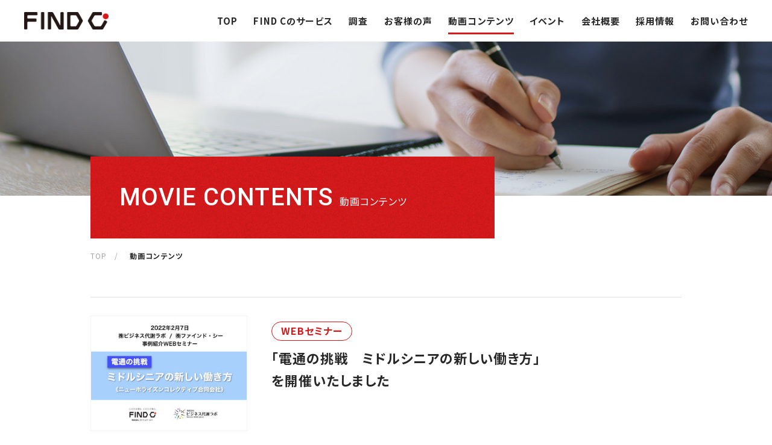

--- FILE ---
content_type: text/html; charset=UTF-8
request_url: https://www.find-c.co.jp/contents/
body_size: 19092
content:
<!DOCTYPE html>
<html lang="ja">

<head>
  <meta charset="utf-8">
  <meta http-equiv="X-UA-Compatible" content="IE=Edge">
  <meta name="format-detection" content="telephone=no">
  <meta name="viewport" content="width=device-width,initial-scale=1">
  <link rel="shortcut icon" href="https://www.find-c.co.jp/wfindcp/wp-content/themes/wp__templete/assets/img/common/favicon.ico">
  <meta property="og:title" content="動画コンテンツ｜株式会社ファインド・シー">
  <meta property="og:url" content="https://www.find-c.co.jp/contents/">
<meta name="description" content="過去にオンラインで実施したセミナーのダイジェスト映像を配信しています。">
<meta property="og:description" content="過去にオンラインで実施したセミナーのダイジェスト映像を配信しています。">
<meta property="og:type" content="website">
<meta property="og:site_name" content="株式会社ファインド・シー">
<meta property="og:image" content="https://www.find-c.co.jp/wfindcp/wp-content/themes/wp__templete/assets/ogp/ogp-cmn.png">
<meta property="twitter:card" content="summary_large_image">
  <link rel="preconnect" href="https://fonts.googleapis.com">
  <link rel="preconnect" href="https://fonts.gstatic.com" crossorigin>
  <link rel="stylesheet" href="https://fonts.googleapis.com/css2?family=Montserrat:wght@400;600&family=Noto+Sans+JP:wght@400;700&family=Roboto:wght@500&display=swap">
  <title>Contents  |  株式会社ファインド・シー</title>
<meta name='robots' content='max-image-preview:large' />
<link rel="alternate" type="application/rss+xml" title="株式会社ファインド・シー &raquo; フィード" href="https://www.find-c.co.jp/feed/" />
<link rel="alternate" type="application/rss+xml" title="株式会社ファインド・シー &raquo; コメントフィード" href="https://www.find-c.co.jp/comments/feed/" />
<link rel='stylesheet' id='wp-block-library-css' href='https://www.find-c.co.jp/wfindcp/wp-includes/css/dist/block-library/style.min.css?ver=6.1.1' type='text/css' media='all' />
<link rel='stylesheet' id='classic-theme-styles-css' href='https://www.find-c.co.jp/wfindcp/wp-includes/css/classic-themes.min.css?ver=1' type='text/css' media='all' />
<style id='global-styles-inline-css' type='text/css'>
body{--wp--preset--color--black: #000000;--wp--preset--color--cyan-bluish-gray: #abb8c3;--wp--preset--color--white: #ffffff;--wp--preset--color--pale-pink: #f78da7;--wp--preset--color--vivid-red: #cf2e2e;--wp--preset--color--luminous-vivid-orange: #ff6900;--wp--preset--color--luminous-vivid-amber: #fcb900;--wp--preset--color--light-green-cyan: #7bdcb5;--wp--preset--color--vivid-green-cyan: #00d084;--wp--preset--color--pale-cyan-blue: #8ed1fc;--wp--preset--color--vivid-cyan-blue: #0693e3;--wp--preset--color--vivid-purple: #9b51e0;--wp--preset--gradient--vivid-cyan-blue-to-vivid-purple: linear-gradient(135deg,rgba(6,147,227,1) 0%,rgb(155,81,224) 100%);--wp--preset--gradient--light-green-cyan-to-vivid-green-cyan: linear-gradient(135deg,rgb(122,220,180) 0%,rgb(0,208,130) 100%);--wp--preset--gradient--luminous-vivid-amber-to-luminous-vivid-orange: linear-gradient(135deg,rgba(252,185,0,1) 0%,rgba(255,105,0,1) 100%);--wp--preset--gradient--luminous-vivid-orange-to-vivid-red: linear-gradient(135deg,rgba(255,105,0,1) 0%,rgb(207,46,46) 100%);--wp--preset--gradient--very-light-gray-to-cyan-bluish-gray: linear-gradient(135deg,rgb(238,238,238) 0%,rgb(169,184,195) 100%);--wp--preset--gradient--cool-to-warm-spectrum: linear-gradient(135deg,rgb(74,234,220) 0%,rgb(151,120,209) 20%,rgb(207,42,186) 40%,rgb(238,44,130) 60%,rgb(251,105,98) 80%,rgb(254,248,76) 100%);--wp--preset--gradient--blush-light-purple: linear-gradient(135deg,rgb(255,206,236) 0%,rgb(152,150,240) 100%);--wp--preset--gradient--blush-bordeaux: linear-gradient(135deg,rgb(254,205,165) 0%,rgb(254,45,45) 50%,rgb(107,0,62) 100%);--wp--preset--gradient--luminous-dusk: linear-gradient(135deg,rgb(255,203,112) 0%,rgb(199,81,192) 50%,rgb(65,88,208) 100%);--wp--preset--gradient--pale-ocean: linear-gradient(135deg,rgb(255,245,203) 0%,rgb(182,227,212) 50%,rgb(51,167,181) 100%);--wp--preset--gradient--electric-grass: linear-gradient(135deg,rgb(202,248,128) 0%,rgb(113,206,126) 100%);--wp--preset--gradient--midnight: linear-gradient(135deg,rgb(2,3,129) 0%,rgb(40,116,252) 100%);--wp--preset--duotone--dark-grayscale: url('#wp-duotone-dark-grayscale');--wp--preset--duotone--grayscale: url('#wp-duotone-grayscale');--wp--preset--duotone--purple-yellow: url('#wp-duotone-purple-yellow');--wp--preset--duotone--blue-red: url('#wp-duotone-blue-red');--wp--preset--duotone--midnight: url('#wp-duotone-midnight');--wp--preset--duotone--magenta-yellow: url('#wp-duotone-magenta-yellow');--wp--preset--duotone--purple-green: url('#wp-duotone-purple-green');--wp--preset--duotone--blue-orange: url('#wp-duotone-blue-orange');--wp--preset--font-size--small: 13px;--wp--preset--font-size--medium: 20px;--wp--preset--font-size--large: 36px;--wp--preset--font-size--x-large: 42px;--wp--preset--spacing--20: 0.44rem;--wp--preset--spacing--30: 0.67rem;--wp--preset--spacing--40: 1rem;--wp--preset--spacing--50: 1.5rem;--wp--preset--spacing--60: 2.25rem;--wp--preset--spacing--70: 3.38rem;--wp--preset--spacing--80: 5.06rem;}:where(.is-layout-flex){gap: 0.5em;}body .is-layout-flow > .alignleft{float: left;margin-inline-start: 0;margin-inline-end: 2em;}body .is-layout-flow > .alignright{float: right;margin-inline-start: 2em;margin-inline-end: 0;}body .is-layout-flow > .aligncenter{margin-left: auto !important;margin-right: auto !important;}body .is-layout-constrained > .alignleft{float: left;margin-inline-start: 0;margin-inline-end: 2em;}body .is-layout-constrained > .alignright{float: right;margin-inline-start: 2em;margin-inline-end: 0;}body .is-layout-constrained > .aligncenter{margin-left: auto !important;margin-right: auto !important;}body .is-layout-constrained > :where(:not(.alignleft):not(.alignright):not(.alignfull)){max-width: var(--wp--style--global--content-size);margin-left: auto !important;margin-right: auto !important;}body .is-layout-constrained > .alignwide{max-width: var(--wp--style--global--wide-size);}body .is-layout-flex{display: flex;}body .is-layout-flex{flex-wrap: wrap;align-items: center;}body .is-layout-flex > *{margin: 0;}:where(.wp-block-columns.is-layout-flex){gap: 2em;}.has-black-color{color: var(--wp--preset--color--black) !important;}.has-cyan-bluish-gray-color{color: var(--wp--preset--color--cyan-bluish-gray) !important;}.has-white-color{color: var(--wp--preset--color--white) !important;}.has-pale-pink-color{color: var(--wp--preset--color--pale-pink) !important;}.has-vivid-red-color{color: var(--wp--preset--color--vivid-red) !important;}.has-luminous-vivid-orange-color{color: var(--wp--preset--color--luminous-vivid-orange) !important;}.has-luminous-vivid-amber-color{color: var(--wp--preset--color--luminous-vivid-amber) !important;}.has-light-green-cyan-color{color: var(--wp--preset--color--light-green-cyan) !important;}.has-vivid-green-cyan-color{color: var(--wp--preset--color--vivid-green-cyan) !important;}.has-pale-cyan-blue-color{color: var(--wp--preset--color--pale-cyan-blue) !important;}.has-vivid-cyan-blue-color{color: var(--wp--preset--color--vivid-cyan-blue) !important;}.has-vivid-purple-color{color: var(--wp--preset--color--vivid-purple) !important;}.has-black-background-color{background-color: var(--wp--preset--color--black) !important;}.has-cyan-bluish-gray-background-color{background-color: var(--wp--preset--color--cyan-bluish-gray) !important;}.has-white-background-color{background-color: var(--wp--preset--color--white) !important;}.has-pale-pink-background-color{background-color: var(--wp--preset--color--pale-pink) !important;}.has-vivid-red-background-color{background-color: var(--wp--preset--color--vivid-red) !important;}.has-luminous-vivid-orange-background-color{background-color: var(--wp--preset--color--luminous-vivid-orange) !important;}.has-luminous-vivid-amber-background-color{background-color: var(--wp--preset--color--luminous-vivid-amber) !important;}.has-light-green-cyan-background-color{background-color: var(--wp--preset--color--light-green-cyan) !important;}.has-vivid-green-cyan-background-color{background-color: var(--wp--preset--color--vivid-green-cyan) !important;}.has-pale-cyan-blue-background-color{background-color: var(--wp--preset--color--pale-cyan-blue) !important;}.has-vivid-cyan-blue-background-color{background-color: var(--wp--preset--color--vivid-cyan-blue) !important;}.has-vivid-purple-background-color{background-color: var(--wp--preset--color--vivid-purple) !important;}.has-black-border-color{border-color: var(--wp--preset--color--black) !important;}.has-cyan-bluish-gray-border-color{border-color: var(--wp--preset--color--cyan-bluish-gray) !important;}.has-white-border-color{border-color: var(--wp--preset--color--white) !important;}.has-pale-pink-border-color{border-color: var(--wp--preset--color--pale-pink) !important;}.has-vivid-red-border-color{border-color: var(--wp--preset--color--vivid-red) !important;}.has-luminous-vivid-orange-border-color{border-color: var(--wp--preset--color--luminous-vivid-orange) !important;}.has-luminous-vivid-amber-border-color{border-color: var(--wp--preset--color--luminous-vivid-amber) !important;}.has-light-green-cyan-border-color{border-color: var(--wp--preset--color--light-green-cyan) !important;}.has-vivid-green-cyan-border-color{border-color: var(--wp--preset--color--vivid-green-cyan) !important;}.has-pale-cyan-blue-border-color{border-color: var(--wp--preset--color--pale-cyan-blue) !important;}.has-vivid-cyan-blue-border-color{border-color: var(--wp--preset--color--vivid-cyan-blue) !important;}.has-vivid-purple-border-color{border-color: var(--wp--preset--color--vivid-purple) !important;}.has-vivid-cyan-blue-to-vivid-purple-gradient-background{background: var(--wp--preset--gradient--vivid-cyan-blue-to-vivid-purple) !important;}.has-light-green-cyan-to-vivid-green-cyan-gradient-background{background: var(--wp--preset--gradient--light-green-cyan-to-vivid-green-cyan) !important;}.has-luminous-vivid-amber-to-luminous-vivid-orange-gradient-background{background: var(--wp--preset--gradient--luminous-vivid-amber-to-luminous-vivid-orange) !important;}.has-luminous-vivid-orange-to-vivid-red-gradient-background{background: var(--wp--preset--gradient--luminous-vivid-orange-to-vivid-red) !important;}.has-very-light-gray-to-cyan-bluish-gray-gradient-background{background: var(--wp--preset--gradient--very-light-gray-to-cyan-bluish-gray) !important;}.has-cool-to-warm-spectrum-gradient-background{background: var(--wp--preset--gradient--cool-to-warm-spectrum) !important;}.has-blush-light-purple-gradient-background{background: var(--wp--preset--gradient--blush-light-purple) !important;}.has-blush-bordeaux-gradient-background{background: var(--wp--preset--gradient--blush-bordeaux) !important;}.has-luminous-dusk-gradient-background{background: var(--wp--preset--gradient--luminous-dusk) !important;}.has-pale-ocean-gradient-background{background: var(--wp--preset--gradient--pale-ocean) !important;}.has-electric-grass-gradient-background{background: var(--wp--preset--gradient--electric-grass) !important;}.has-midnight-gradient-background{background: var(--wp--preset--gradient--midnight) !important;}.has-small-font-size{font-size: var(--wp--preset--font-size--small) !important;}.has-medium-font-size{font-size: var(--wp--preset--font-size--medium) !important;}.has-large-font-size{font-size: var(--wp--preset--font-size--large) !important;}.has-x-large-font-size{font-size: var(--wp--preset--font-size--x-large) !important;}
.wp-block-navigation a:where(:not(.wp-element-button)){color: inherit;}
:where(.wp-block-columns.is-layout-flex){gap: 2em;}
.wp-block-pullquote{font-size: 1.5em;line-height: 1.6;}
</style>
<link rel='stylesheet' id='contact-form-7-css' href='https://www.find-c.co.jp/wfindcp/wp-content/plugins/contact-form-7/includes/css/styles.css?ver=5.3.2' type='text/css' media='all' />
<link rel='stylesheet' id='cmn-css' href='https://www.find-c.co.jp/wfindcp/wp-content/themes/wp__templete/assets/css/common.css?ver=1' type='text/css' media='all' />
<link rel='stylesheet' id='lower-style-css' href='https://www.find-c.co.jp/wfindcp/wp-content/themes/wp__templete/assets/css/lower-style.css?ver=1' type='text/css' media='all' />
<script src="https://www.find-c.co.jp/wfindcp/wp-includes/js/jquery/jquery.min.js?ver=3.6.1"></script><script src="https://www.find-c.co.jp/wfindcp/wp-includes/js/jquery/jquery-migrate.min.js?ver=3.3.2"></script></head>

<body class="archive post-type-archive post-type-archive-contents contents">
  <header class="header">
    <div class="inner">
      <h1 class="header-logo"><a href="https://www.find-c.co.jp/"><img src="https://www.find-c.co.jp/wfindcp/wp-content/themes/wp__templete/assets/img/common/logo-find-c.png" alt="FIND C"></a></h1>
      <nav class="g-nav">
        <ul class="g-nav-list">
          <li class="top"><a href="https://www.find-c.co.jp/">TOP</a></li>
          <li class="service"><a href="https://www.find-c.co.jp/service/">FIND Cのサービス</a></li>
          <li class="research"><a href="https://www.find-c.co.jp/research/">調査</a></li>
          <li class="interview"><a href="https://www.find-c.co.jp/interview/">お客様の声</a></li>
          <li class="contents"><a href="https://www.find-c.co.jp/contents/">動画コンテンツ</a></li>
          <li class="event"><a href="https://www.find-c.co.jp/event/">イベント</a></li>
          <li class="company"><a href="https://www.find-c.co.jp/company/">会社概要</a></li>
          <li class="recruit"><a href="https://www.find-c.co.jp/recruit/">採用情報</a></li>
          <li class="contact"><a href="https://www.find-c.co.jp/contact/">お問い合わせ</a></li>
        </ul>
      </nav>
      <div class="btn-drawer-sp">
        <p>MENU</p>
      </div>
    </div><!-- ./inner -->
  </header><!-- ./header -->
<main class="lower">
	<div class="key-visual">
		<div class="inner">
			<h2 class="kv-ttl"><span class="main en">MOVIE CONTENTS</span><span class="sub">動画コンテンツ</span></h2>
		</div><!-- /.inner -->
		<div class="kv-bg">
			<picture>
				<source media="(max-width: 767px)" srcset="https://www.find-c.co.jp/wfindcp/wp-content/themes/wp__templete/assets/img/movie/kv-bg-sp.jpg"><img src="https://www.find-c.co.jp/wfindcp/wp-content/themes/wp__templete/assets/img/movie/kv-bg.jpg" alt="">
			</picture>
		</div>
	</div><!-- /.key-visual -->

	<div class="crumbs">
		<ol class="crumbs-list">
			<li><a href="https://www.find-c.co.jp/">TOP　/</a></li>
			<li>動画コンテンツ</li>
		</ol>
	</div>

	<section class="sec-index-type1">
		<div class="inner">
			<ul class="index-type1-list">
																					<li>
							<a  href="https://www.find-c.co.jp/contents/2/">
								<figure class="image">
																			<img width="340" height="239" src="https://www.find-c.co.jp/wfindcp/wp-content/uploads/2022/03/contents2_thum.jpg" class="attachment-full size-full wp-post-image" alt="" decoding="async" srcset="https://www.find-c.co.jp/wfindcp/wp-content/uploads/2022/03/contents2_thum.jpg 340w, https://www.find-c.co.jp/wfindcp/wp-content/uploads/2022/03/contents2_thum-300x211.jpg 300w" sizes="(max-width: 340px) 100vw, 340px" />																	</figure>
								<div class="text-wrap">
									<p class="tag seminar">WEBセミナー</p>
									<h3 class="index-type1-ttl">「電通の挑戦　ミドルシニアの新しい働き方」<br>を開催いたしました</h3>
								</div>
							</a>
						</li>
																	<li>
							<a  href="https://www.find-c.co.jp/contents/1/">
								<figure class="image">
																			<img width="340" height="239" src="https://www.find-c.co.jp/wfindcp/wp-content/uploads/2022/01/contents02.jpeg" class="attachment-full size-full wp-post-image" alt="" decoding="async" loading="lazy" srcset="https://www.find-c.co.jp/wfindcp/wp-content/uploads/2022/01/contents02.jpeg 340w, https://www.find-c.co.jp/wfindcp/wp-content/uploads/2022/01/contents02-300x211.jpeg 300w" sizes="(max-width: 340px) 100vw, 340px" />																	</figure>
								<div class="text-wrap">
									<p class="tag seminar">WEBセミナー</p>
									<h3 class="index-type1-ttl">「教えて加藤洋平さん！<br>人材開発に成人発達理論をどう活かすの？」<br>を開催いたしました</h3>
								</div>
							</a>
						</li>
												</ul>
		</div>
	</section>

	<footer class="footer">
  <div class="inner upper">
    <div class="elem-wrap">
      <p class="footer-logo"><a href="https://www.find-c.co.jp/"><img src="https://www.find-c.co.jp/wfindcp/wp-content/themes/wp__templete/assets/img/common/logo-find-c-wh.png" alt="FIND C"></a></p>
      <p class="address">〒104-0041<br>東京都中央区新富2-5-10　新富ビル4階A室</p>
    </div><!-- ./elem-wrap -->
    <nav class="footer-nav">
      <ul class="footer-nav-list">
        <li><a href="https://www.find-c.co.jp/service/">FIND Cのサービス</a></li>
        <li><a href="https://www.find-c.co.jp/interview/">お客様の声</a></li>
        <li><a href="https://www.find-c.co.jp/contents/">動画コンテンツ</a></li>
        <li><a href="https://www.find-c.co.jp/event/">イベント</a></li>
        <li><a href="https://www.find-c.co.jp/company/">会社概要</a></li>
        <li><a href="https://www.find-c.co.jp/recruit/">採用情報</a></li>
        <li><a href="https://www.find-c.co.jp/contact/">お問い合わせ</a></li>
        <li><a href="https://www.find-c.co.jp/news/">お知らせ</a></li>
        <li><a href="https://www.find-c.co.jp/privacy/">プライバシーポリシー</a></li>
        <li><a href="https://www.find-c.co.jp/security/">情報セキュリティ基本方針</a></li>
      </ul>
    </nav>
  </div><!-- ./inner upper -->
  <div class="inner lower">
    <aside>
      <p class="title">グループ会社</p>
      <h3 class="logo-business-lab"><a href="https://biztlab.co.jp/" target="_blank"><img src="https://www.find-c.co.jp/wfindcp/wp-content/themes/wp__templete/assets/img/common/logo-business-lab.png" alt="ビジネス代謝ラボ"></a></h3>
    </aside>
    <small>COPYRIGHT&copy;FIND-C. ALL RIGHTS RESERVED.</small>
  </div><!-- ./inner lower -->
</footer><!-- ./footer -->
<script src="https://www.find-c.co.jp/wfindcp/wp-content/themes/wp__templete/assets/js/lib/jquery-3.6.1.min.js"></script>
<script src="https://www.find-c.co.jp/wfindcp/wp-content/themes/wp__templete/assets/js/lib/picturefill.min.js"></script>
<script src="https://www.find-c.co.jp/wfindcp/wp-content/themes/wp__templete/assets/js/common.js"></script>
<script type='text/javascript' id='contact-form-7-js-extra'>
/* <![CDATA[ */
var wpcf7 = {"apiSettings":{"root":"https:\/\/www.find-c.co.jp\/wp-json\/contact-form-7\/v1","namespace":"contact-form-7\/v1"}};
/* ]]> */
</script>
<script src="https://www.find-c.co.jp/wfindcp/wp-content/plugins/contact-form-7/includes/js/scripts.js?ver=5.3.2"></script></body>

</html>


--- FILE ---
content_type: text/css
request_url: https://www.find-c.co.jp/wfindcp/wp-content/themes/wp__templete/assets/css/common.css?ver=1
body_size: 19416
content:
@charset "utf-8";

/* reset
-------------------------------------------------- */
html,
body,
div,
span,
applet,
object,
iframe,
h1,
h2,
h3,
h4,
h5,
h6,
p,
blockquote,
pre,
a,
abbr,
acronym,
address,
big,
cite,
code,
del,
dfn,
em,
img,
ins,
kbd,
q,
s,
samp,
small,
strike,
strong,
sub,
sup,
tt,
var,
b,
u,
i,
center,
dl,
dt,
dd,
ol,
ul,
li,
fieldset,
form,
label,
legend,
table,
caption,
tbody,
tfoot,
thead,
tr,
th,
td,
main,
article,
aside,
canvas,
details,
embed,
figure,
figcaption,
footer,
header,
hgroup,
menu,
nav,
output,
ruby,
section,
summary,
time,
mark,
audio,
video {
	margin: 0;
	padding: 0;
	border: 0;
	font-size: 100%;
	font: inherit;
	vertical-align: baseline;
}

main,
article,
aside,
details,
figcaption,
figure,
footer,
header,
hgroup,
menu,
nav,
section {
	display: block;
}

sub,
sup {
	font-size: 75%;
}

sup {
	vertical-align: top;
}

body {
	position: relative;
	background: #fff;
	font-size: 14px;
	font-family: 'Noto Sans JP', sans-serif;
	-webkit-text-size-adjust: 100%;
	-webkit-font-smoothing: antialiased;
	-webkit-font-feature-settings: "palt";
	font-feature-settings: "palt";
	color: #282828;
	letter-spacing: .075em;
	line-height: 1;
	z-index: 1;
}

main {
	position: relative;
}

ol,
ul {
	list-style: none;
}

blockquote,
q {
	quotes: none;
}

blockquote:before,
blockquote:after,
q:before,
q:after {
	content: '';
	content: none;
}

table {
	border-collapse: collapse;
	border-spacing: 0;
}

img {
	vertical-align: bottom;
}

img.aligncenter {
	display: block;
	margin: 0 auto;
}

a:link,
a:visited {
	color: #282828;
	outline: none;
	text-decoration: none;
}

.wh a:link,
.wh a:visited {
	color: #fff;
}

*,
*:before,
*:after {
	box-sizing: border-box;
}

html {
	overflow-x: hidden;
}

.en {
	font-family: 'Roboto', sans-serif;
}

@media (min-width: 768px) {
	.pcHidden {
		display: none;
	}
}

@media (max-width: 767px) {
	body {
		overflow-x: hidden;
	}

	main {
		padding-top: 15.7333vw;
	}

	img {
		max-width: 100%;
	}

	.spHidden {
		display: none;
	}
}


/* common
-------------------------------------------------- */
section>.inner {
	max-width: 980px;
	margin: 0 auto;
}

.crumbs {
	max-width: 1030px;
	margin: 20px auto 0;
	padding: 0 25px;
}

.crumbs .crumbs-list {
	font-size: 12px;
}

.crumbs .crumbs-list a {
	color: #a1a4ab;
}

.crumbs .crumbs-list li {
	display: inline;
	margin-right: 15px;
	line-height: 1.45;
}

.crumbs .crumbs-list li:last-child {
	margin-right: 0;
	font-weight: bold;
	color: #282828;
}

.crumbs .crumbs-list li br {
	display: none;
}

.sec-copy {
	margin-top: 40px;
	font-size: 18px;
	text-align: center;
	line-height: 2;
}

.list-type1 li {
	position: relative;
	background: #fff;
}

.list-type1 li::before {
	content: '';
	position: absolute;
	right: 0;
	bottom: 0;
	width: 0;
	height: 0;
	border-style: solid;
	border-width: 0 0 23px 23px;
	border-color: transparent transparent #d71717 transparent;
}

.list-type1 li a {
	position: relative;
	display: block;
	width: 100%;
	height: 100%;
	padding: 20px 20px 60px;
	transition: opacity .5s;
}

.list-type1 li a .link-read-more {
	position: absolute;
	right: 20px;
	bottom: 20px;
}

.list-type1 .date {
	margin-top: 15px;
	font-size: 14px;
	color: #a4a4a4;
	letter-spacing: -0.0015em;
}

.list-type1 .tag {
	position: absolute;
	left: 0;
	top: 0;
	display: inline-block;
}

.list-type1 .category {
	position: relative;
	width: 154px;
	margin: -20px 10px 0 auto;
	padding: 8px;
	border: 2px solid #fff;
	border-radius: 5px;
	background: #d71717;
	font-size: 16px;
	font-weight: bold;
	text-align: center;
	color: #fff;
}

.list-type1 .photo {
	position: relative;
}

.list-type1 .photo img {
	width: 100%;
}

.link-read-more {
	text-align: right;
}

.link-read-more a {
	transition: opacity .5s;
}

.link-read-more a,
.link-read-more span {
	position: relative;
	display: inline-block;
	padding-right: 40px;
	font-family: 'Roboto', sans-serif;
	font-size: 16px;
	color: #d71a1c;
}

.link-read-more a::before,
.link-read-more a::after,
.link-read-more span::before,
.link-read-more span::after {
	content: '';
	position: absolute;
	background: #d71a1c;
}

.link-read-more a::before,
.link-read-more span::before {
	right: 0;
	top: calc(50% - 3px);
	width: 6px;
	height: 6px;
	border-radius: 50%;
}

.link-read-more a::after,
.link-read-more span::after {
	right: 2px;
	top: 50%;
	width: 30px;
	height: 1px;
}

.list-type1 .photo img {
	max-height: 190px;
	object-fit: contain;
}

@media (min-width: 768px) {
	section[class^="sec-"] {
		padding-left: 50px;
		padding-right: 50px;
	}

	.list-type1 {
		display: flex;
		flex-wrap: wrap;
		width: 102.72113%;
		margin-left: -2.72113%;
	}

	.list-type1 li {
		width: 30.6122%;
		margin-left: 2.72113%;
	}

	.list-type1 li:nth-child(n+4) {
		margin-top: 2.5%;
	}

	.link-read-more a:hover,
	.list-type1 li a:hover {
		opacity: 0.7;
	}
}

@media (max-width: 767px) {
	section[class^="sec-"] {
		padding-left: 5.3333vw;
		padding-right: 5.3333vw;
	}

	.crumbs {
		margin-top: 4vw;
		padding: 0 5.3333vw;
	}

	.crumbs .crumbs-list {
		display: block;
		margin: 0 5.3333vw;
		font-size: 2.9333vw;
		line-height: 1.35;
	}

	.crumbs .crumbs-list li {
		display: inline;
	}

	.crumbs .crumbs-list li {
		margin-right: 1.25em;
	}

	.crumbs .crumbs-list li:last-child {
		flex: 1;
	}

	.page-ttl {
		top: 4.5vw;
		width: 13.3333vw;
	}

	.sec-copy {
		margin-top: 10.3333vw;
		font-size: 3.4666vw;
	}

	.list-type1 li+li {
		margin-top: 6.6666vw;
	}

	.list-type1 li::before {
		border-width: 0 0 5.3333vw 5.3333vw;
	}

	.list-type1 li a {
		padding: 6vw 6vw 12vw;
	}

	.list-type1 .category {
		width: 30.6666vw;
		margin-top: -3.5vw;
		padding: 1.0666vw;
		font-size: 3.4666vw;
	}

	.list-type1 .date {
		margin-top: 2.6666vw;
		font-size: 3.4666vw;
	}

	.list-type1 li a .link-read-more {
		right: 5.3333vw;
		bottom: 5.3333vw;
	}

	.link-read-more a,
	.link-read-more span {
		padding-right: 6.6666vw;
		font-size: 3.7333vw;
	}

	.link-read-more a::before,
	.link-read-more span::before {
		top: calc(50% - 2px);
		width: 5px;
		height: 5px;
	}

	.link-read-more a::after,
	.link-read-more span::after {
		width: 4.5vw;
	}
}


/* key-visual
-------------------------------------------------- */
.key-visual {
	display: flex;
	flex-direction: column-reverse;
}

.key-visual .kv-ttl {
	position: relative;
}

.lower .key-visual .kv-ttl {
	margin-right: auto;
	margin-top: -65px;
	padding: 48px;
	background: url(/wfindcp/wp-content/themes/wp__templete/assets/img/common/bg-page-ttl.png) no-repeat;
	background-size: cover;
	color: #fff;
}

.lower .key-visual .kv-ttl span {
	display: inline-block;
}

.lower .key-visual .kv-ttl .main {
	font-size: 40px;
}

.lower .key-visual .kv-ttl .sub {
	margin-left: 10px;
	font-size: 16px;
}

.lower .key-visual.type2 .kv-ttl {
	margin-top: 0;
	padding: 50px 0;
	background: none;
	color: #d71a1c;
}

.lower .key-visual.type2 .kv-ttl .main {
	font-size: 50px;
}

.lower .key-visual.type2 .kv-ttl .sub {
	display: block;
	margin-left: 0;
	margin-top: 5px;
	font-size: 16px;
}

.key-visual .kv-bg img {
	width: 100%;
}

@media (min-width: 768px) {
	.key-visual .inner {
		width: 100%;
		max-width: 980px;
		margin: 0 auto;
	}

	.lower .key-visual .kv-ttl {
		width: 670px;
	}
}

@media (max-width: 767px) {
	.lower .key-visual .inner {
		margin-left: 0;
	}

	.lower .key-visual .kv-ttl {
		width: 80vw;
		margin: -9.3333vw 0 0 05.3333vw;
		padding: 6.6666vw 0 6.66666vw 4vw;
	}

	.lower .key-visual .kv-ttl .main {
		font-size: 6.1333vw;
	}

	.lower .key-visual .kv-ttl .main.ja {
		font-weight: bold;
	}

	.lower .key-visual .kv-ttl .sub {
		font-size: 2.6666vw;
	}

	.lower .key-visual.type2 .kv-ttl {
		width: auto;
		padding: 8vw 0;
	}

	.lower .key-visual.type2 .kv-ttl .main {
		font-size: 8vw;
	}

	.lower .key-visual.type2 .kv-ttl .sub {
		margin-top: 2vw;
		font-size: 2.6666vw;
	}
}

/* header
-------------------------------------------------- */
.header {
	width: 100%;
	padding: 20px 40px;
	background: #fff;
	z-index: 10;
}

.header .inner {
	position: relative;
	display: flex;
	justify-content: space-between;
	align-items: center;
	margin: 0 auto;
}

.header .header-logo img {
	width: 100%;
}

.header .btn-drawer {
	position: relative;
	width: 30px;
	height: 26px;
	cursor: pointer;
}

.header .btn-drawer::before,
.header .btn-drawer::after {
	content: '';
	position: absolute;
	left: 0;
	width: 100%;
	height: 4px;
	background: #000;
	transition: transform .35s;
}

.header .btn-drawer::before {
	top: 0;
}

.header .btn-drawer::after {
	bottom: 0;
}

.header .btn-drawer span {
	position: absolute;
	left: 0;
	top: 50%;
	display: block;
	width: 100%;
	height: 4px;
	background: #000;
	transform: translateY(-50%);
}

.header .btn-drawer.open span {
	opacity: 0;
}

.header .btn-drawer.open::before {
	top: 11px;
	transform: rotate(45deg);
}

.header .btn-drawer.open::after {
	bottom: 11px;
	transform: rotate(-45deg);
}

@media (min-width: 768px) {
	.header .header-logo {
		width: 11.6428%;
		max-width: 163px;
	}

	.header .btn-drawer-sp {
		display: none;
	}
}

@media (max-width: 767px) {
	.header {
		position: fixed;
		left: 0;
		top: 0;
		padding: 4vw;
	}

	.header .header-logo {
		width: 26.6666vw;
	}

	.header .btn-drawer-sp {
		position: relative;
		display: inline-flex;
		align-items: flex-end;
		height: 7.7333vw;
		font-size: 3.7333vw;
		font-weight: bold;
		color: #d71718;
		letter-spacing: -0.05em;
	}

	.header .btn-drawer-sp::before,
	.header .btn-drawer-sp::after {
		content: '';
		position: absolute;
		left: 0;
		width: 100%;
		height: 2px;
		background: #d71718;
		transition: transform .35s;
	}

	.header .btn-drawer-sp::before {
		top: 0;
		width: 95%;
	}

	.header .btn-drawer-sp::after {
		top: 2.1333vw;
		width: 75%;
	}

	.header .btn-drawer-sp.open::before {
		top: 5px;
		width: 100%;
		transform: rotate(25deg);
	}

	.header .btn-drawer-sp.open::after {
		top: 5px;
		width: 100%;
		transform: rotate(-25deg);
	}
}


/* g-nav
-------------------------------------------------- */
.g-nav-list li a {
	position: relative;
	display: block;
	font-size: 1.5vw;
	font-weight: bold;
	transition: opacity .5s;
}

@media (min-width: 1001px) {
	.g-nav-list li a {
		font-size: 15px;
	}
}

@media (min-width: 768px) {
	.g-nav {
		width: 75%;
		max-width: 880px;
		margin-left: auto;
	}

	.g-nav-list {
		display: flex;
		justify-content: space-between;
		width: 100%;
	}

	.g-nav-list>li a:hover {
		opacity: 0.7;
	}

	.g-nav-list>li a::before {
		content: '';
		position: absolute;
		left: 0;
		bottom: -15px;
		width: 100%;
		background: #d71a1c;
	}

	.top .g-nav-list>li.top a::before,
	.service .g-nav-list>li.service a::before,
	.research .g-nav-list>li.research a::before,
	.interview .g-nav-list>li.interview a::before,
	.research .g-nav-list>li.research a::before,
	.contents .g-nav-list>li.contents a::before,
	.event .g-nav-list>li.event a::before,
	.recruit .g-nav-list>li.recruit a::before,
	.company .g-nav-list>li.company a::before,
	.contact .g-nav-list>li.contact a::before {
		height: 3px;
	}
}

@media (max-width: 767px) {
	.g-nav {
		position: fixed;
		left: 0;
		top: 15.5vw;
		width: 100%;
		height: 100%;
		border-top: 1px solid #bdbdbd;
		background: #fff;
		transition: opacity .5s, visibility .5s;
		visibility: hidden;
		opacity: 0;
		z-index: 10;
	}

	.g-nav.show {
		visibility: visible;
		opacity: 1;
	}

	.g-nav-list {
		position: relative;
		display: flex;
		flex-direction: column;
		width: 89.3333vw;
		margin: 6.6666vw auto 0;
	}

	.g-nav-list li a {
		position: relative;
		display: block;
		padding: 4vw 0 4vw 5.3333vw;
		font-size: 5.3333vw;
	}

	.g-nav-list li a::before,
	.g-nav-list li a::after {
		content: '';
		position: absolute;
		background: #676565;
	}

	.g-nav-list li a::before {
		right: 2px;
		top: 50%;
		width: 5.3333vw;
		height: 1px;
	}

	.g-nav-list li a::after {
		right: 0;
		top: calc(50% - 0.56665vw);
		width: 1.3333vw;
		height: 1.3333vw;
		border-radius: 25px;
	}

	.top .g-nav-list>li.top a::before,
	.top .g-nav-list>li.top a::after,
	.service .g-nav-list>li.service a::before,
	.service .g-nav-list>li.service a::after,
	.research .g-nav-list>li.research a::before,
	.research .g-nav-list>li.research a::after,
	.interview .g-nav-list>li.interview a::before,
	.interview .g-nav-list>li.interview a::after,
	.research .g-nav-list>li.research a::before,
	.research .g-nav-list>li.research a::after,
	.contents .g-nav-list>li.contents a::before,
	.contents .g-nav-list>li.contents a::after,
	.event .g-nav-list>li.event a::before,
	.event .g-nav-list>li.event a::after,
	.recruit .g-nav-list>li.recruit a::before,
	.recruit .g-nav-list>li.recruit a::after,
	.company .g-nav-list>li.company a::before,
	.company .g-nav-list>li.company a::after,
	.contact .g-nav-list>li.contact a::before,
	.contact .g-nav-list>li.contact a::after {
		background: #d71718;
	}
}


/* footer
-------------------------------------------------- */
.footer {
	position: relative;
	background: #4f4e4e;
	color: #fff;
}

.footer .inner {
	max-width: 1000px;
	margin: 0 auto;
}

.footer .inner.upper .elem-wrap {
	width: 26.5%;
}

.footer .inner.upper .elem-wrap .address {
	margin-top: 30px;
	font-size: 14px;
	line-height: 1.4;
	letter-spacing: -0.005em;
}

.footer .footer-nav {
	width: 70%;
}

.footer .footer-nav-list a {
	display: inline-block;
	font-size: 14px;
	font-weight: bold;
	color: #fff;
	line-height: 1.4;
}

.footer .inner.lower {
	margin-top: 30px;
	padding-top: 30px;
	border-top: 1px solid #fff;
	font-size: 14px;
}

.footer .inner.lower aside {
	display: flex;
	align-items: center;
}

.footer .inner.lower aside .logo-business-lab {
	margin-left: 15px;
}

.footer .inner.lower small {
	display: inline-block;
}

@media (min-width: 768px) {
	.footer {
		margin-top: 150px;
		padding: 40px 50px 25px;
	}

	.footer .inner {
		display: flex;
		justify-content: space-between;
	}

	.footer .inner.lower {
		align-items: center;
	}

	.footer .footer-nav-list {
		display: flex;
		flex-wrap: wrap;
	}

	.footer .footer-nav-list li {
		width: 25%;
	}

	.footer .footer-nav-list li:nth-child(n+5) {
		margin-top: 30px;
	}

	.footer .footer-nav-list a:hover {
		text-decoration: underline;
	}
}

@media (max-width: 767px) {
	.footer {
		margin-top: 20vw;
		padding: 8vw 5.3333vw 5.3333vw;
	}

	.footer .inner.upper .elem-wrap {
		display: block;
		width: 100%;
	}

	.footer .inner.upper .footer-logo {
		width: 33.3333vw;
	}

	.footer .inner.upper .elem-wrap .address {
		margin-top: 2.6666vw;
		font-size: 3.7333vw;
	}

	.footer .footer-nav {
		width: 100%;
		margin-top: 8vw;
	}

	.footer-nav-list {
		display: flex;
		flex-wrap: wrap;
		width: 100%;
	}

	.footer-nav-list li {
		width: 50%;
	}

	.footer-nav-list li:nth-child(n+3) {
		margin-top: 8vw;
	}

	.footer .footer-nav-list a {
		display: block;
		width: 100%;
		font-size: 3.6vw;
		white-space: nowrap;
	}

	.footer .inner.lower {
		margin-top: 8vw;
		padding-top: 4vw;
		text-align: center;
	}

	.footer .inner.lower aside {
		justify-content: center;
	}

	.footer .inner.lower aside .logo-business-lab {
		width: 38.6666vw;
	}

	.footer .inner.lower aside .title {
		font-size: 3.7333vw;
	}

	.footer .inner.lower small {
		margin: 4vw 0 0;
		font-size: 2.6666vw;
		letter-spacing: 0.025em;
	}
}


/* sec-service
-------------------------------------------------- */
section[class*="service"] .list-type1 li a {
	padding-top: 50px;
}

section[class*="service"] .list-type1 .title {
	font-size: 1.6363vw;
	font-weight: bold;
	color: #d71718;
	line-height: 1.25;
}

section[class*="service"] .list-type1 .sub-title {
	margin-top: 20px;
	font-size: 1.4545vw;
	font-weight: bold;
	line-height: 1.25;
}

section[class*="service"] .list-type1 .sub-title span {
	display: block;
	margin-bottom: 5px;
	font-size: 12px;
	font-weight: normal;
	color: #646262;
}

section[class*="service"] .list-type1 .photo {
	margin-top: 20px;
}

section[class*="service"] .list-type1 .tag {
	left: 20px;
	top: 20px;
	padding: 4px 8px;
	border: 1px solid #000;
	font-size: 14px;
}

@media (min-width: 1101px) {
	section[class*="service"] .list-type1 .title {
		font-size: 18px;
	}

	section[class*="service"] .list-type1 .sub-title {
		font-size: 16px;
	}
}

@media (min-width: 768px) {
	section[class*="service"] .list-type1 .title {
		height: 2em;
	}
}

@media (max-width: 767px) {
	section[class*="service"] .list-type1 li a {
		padding-top: 6vw;
	}

	section[class*="service"] .list-type1 .tag {
		position: static;
		font-size: 3.2vw;
	}

	section[class*="service"] .list-type1 .title {
		margin-top: 2px;
		font-size: 4.5333vw;
	}

	section[class*="service"] .list-type1 .photo {
		margin-top: 2.6666vw;
	}

	section[class*="service"] .list-type1 .sub-title {
		margin-top: 2.6666vw;
		font-size: 3.7333vw;
	}

	section[class*="service"] .list-type1 .sub-title span {
		font-size: 2.9333vw;
	}
}

/* news-list
-------------------------------------------------- */
.sec-news .news-list {
	margin-top: 20px;
	border-bottom: 1px solid #e1e0e0;
}

.sec-news .news-list li {
	border-top: 1px solid #e1e0e0;
}

.sec-news .news-list li a {
	display: flex;
	padding: 20px 5px;
	font-size: 16px;
	line-height: 1.4;
}

.sec-news .news-list li a[target="_blank"] {
	background: url(/wfindcp/wp-content/themes/wp__templete/assets/img/common/icon-window.png) no-repeat right 20px center;
}

.sec-news .news-list .article-ttl {
	font-weight: bold;
}

.news-list li .date {
	margin-right: 50px;
	font-size: 16px;
	color: #a4a4a4;
}

@media (min-width: 768px) {
	.news-list li a {
		transition: opacity .5s;
	}

	.news-list li a:hover {
		opacity: 0.65;
	}
}

@media (max-width: 767px) {
	.sec-news .news-list li a {
		display: block;
		padding: 2.6666vw 0;
	}

	.sec-news .news-list li a[target="_blank"] {
		background-position: right 2.6666vw center;
		background-size: 2.9333vw;
	}

	.sec-news .news-list li .date {
		margin-right: 0;
		font-size: 3.4666vw;
	}

	.sec-news .news-list .article-ttl {
		margin-top: 1.3333vw;
		font-size: 3.4666vw;
	}
}


/* modal
-------------------------------------------------- */
.modal {
	max-width: 980px;
	margin: 0 auto;
	position: relative;
}

.modal .modal-inner {
	position: relative;
	max-width: 980px;
	margin: 0 auto;
	padding: 70px 60px;
	background: #fff;
}

.modal [class$="-ttl"] {
	font-family: 'Roboto', sans-serif;
	font-size: 32px;
	color: #d71718;
}

.mfp-close {
	right: 20px !important;
	top: 20px !important;
}

.mfp-close span {
	position: fixed;
	right: 0;
	top: 0;
	display: inline-block;
	width: 50px;
}

@media (max-width: 767px) {
	.modal {
		width: 90vw;
		margin-top: 18vw !important;
	}

	.modal .modal-inner {
		padding: 8vw 6.6666vw;
	}

	.modal [class$="-ttl"] {
		font-size: 6.4vw;
	}

	.mfp-close {
		right: 1.3333vw !important;
		top: 1.3333vw !important;
	}

	button.mfp-close::before,
	button.mfp-close::after {
		width: 3px;
	}
}


/* animation
-------------------------------------------------- */
.fadeIn {
	transition: opacity .65s ease-in;
	opacity: 0;
}

.fadeIn.-action {
	opacity: 1;
}

.slideUp {
	transition: opacity .65s ease-in, transform .65s;
	transform: translateY(10px);
	opacity: 0;
}

.slideUp.-action {
	transform: translateY(0);
	opacity: 1;
}

.slideRight {
	transition: opacity .75s ease-in, transform .75s;
	transform: translateX(-10px);
	opacity: 0;
}

.slideRight.-action {
	transform: translateX(0);
	opacity: 1;
}

/* WP
-------------------------------------------------- */
.ErrorPageSec__inner {
	padding: 60px;
	font-size: 16px;
	text-align: center;
	line-height: 3;
}

.ErrorPageSec__inner__link {
	text-decoration: underline !important;
}


--- FILE ---
content_type: text/css
request_url: https://www.find-c.co.jp/wfindcp/wp-content/themes/wp__templete/assets/css/lower-style.css?ver=1
body_size: 13870
content:
@charset "utf-8";

/* news-list
-------------------------------------------------- */
.sec-news .news-list {
  margin-top: 60px;
}

.sec-news .news-list li a {
  padding: 40px 40px 40px 5px;
}

@media (max-width: 767px) {
  .sec-news .news-list {
    margin-top: 8vw;
  }

  .sec-news .news-list li a {
    padding: 4vw 8vw 4vw 4vw;
  }
}

/* sec-news-detail
-------------------------------------------------- */
.sec-news-detail {
  margin-top: 60px;
}

.sec-news-detail .date {
  font-size: 18px;
  text-align: center;
  color: #a4a4a4;
}

.sec-news-detail .news-ttl {
  margin-top: 20px;
  font-size: 30px;
  font-weight: bold;
  text-align: center;
  line-height: 1.35;
}

.sec-news-detail .news-text {
  margin-top: 70px;
}

.sec-news-detail .news-text p {
  font-size: 16px;
  line-height: 2;
}

.sec-news-detail .news-text p+p {
  margin-top: 30px;
}

.sec-news-detail .image {
  margin-top: 70px;
  text-align: center;
}


/* sec-index-type1
-------------------------------------------------- */
.sec-index-type1 .index-type1-list {
  margin-top: 60px;
  border-bottom: 1px solid #e1e0e0;
}

.sec-index-type1 .index-type1-list li {
  border-top: 1px solid #e1e0e0;
}

.sec-index-type1 .index-type1-list li a {
  display: flex;
  padding: 30px 0;
}

.sec-index-type1 .index-type1-list li a .tag.seminar {
  display: inline-block;
  padding: 6px 15px 8px;
  border: 1px solid #d71718;
  border-radius: 25px;
  font-size: 16px;
  font-weight: bold;
  color: #d71718;
}

.sec-index-type1 .index-type1-list li a .date {
  font-size: 18px;
  color: #a4a4a4;
}

.sec-index-type1 .index-type1-list li a .index-type1-ttl {
  margin-top: 10px;
  font-size: 22px;
  font-weight: bold;
  line-height: 1.7;
}

.sec-index-type1 .index-type1-list li a .image {
  position: relative;
  width: 26.5306%;
  border: 1px solid #f4f4f4;
}

.sec-index-type1 .index-type1-list li a .image .tag {
  position: absolute;
  left: 0;
  top: 0;
  padding: 4px 5px 5px;
  background: #848181;
  font-size: 14px;
  font-weight: bold;
  color: #fff;
}

.sec-index-type1 .index-type1-list li a .text-wrap {
  width: 69.3877%;
  padding-top: 10px;
}

.sec-index-type1 .index-type1-list li a .image img {
  width: 100%;
  max-height: 190px;
  object-fit: contain;
}

@media (min-width: 768px) {
  .sec-index-type1 .index-type1-list li a {
    justify-content: space-between;
  }
}

@media (max-width: 767px) {
  .sec-index-type1 .index-type1-list {
    margin-top: 8vw;
  }

  .sec-index-type1 .index-type1-list li {
    padding: 0 4vw;
  }

  .sec-index-type1 .index-type1-list li a {
    flex-direction: column;
    padding: 4vw 0;
  }

  .sec-index-type1 .index-type1-list li a .date {
    font-size: 3.7333vw;
  }

  .sec-index-type1 .index-type1-list li a .image,
  .sec-index-type1 .index-type1-list li a .text-wrap {
    width: 100%;
  }

  .sec-index-type1 .index-type1-list li a .image .tag {
    padding: 1.3333vw 2.6666vw;
    font-size: 3.7333vw;
  }

  .sec-index-type1 .index-type1-list li a .index-type1-ttl {
    font-size: 4.2666vw;
  }

  .sec-index-type1 .index-type1-list li a .index-type1-ttl br {
    display: none;
  }
}

/* sec-detail-type1
-------------------------------------------------- */
.sec-detail-type1 {
  margin-top: 60px;
}

.sec-detail-type1 .date {
  display: flex;
  align-items: center;
  justify-content: center;
  margin-top: 20px;
  font-size: 24px;
  text-align: center;
  color: #a4a4a4;
}

.sec-detail-type1 .date .tag {
  display: inline-block;
  margin-right: 10px;
  padding: 4px 5px 5px;
  background: #d71a1c;
  font-size: 14px;
  color: #fff;
}

.sec-detail-type1 .date {
  font-size: 18px;
  color: #a4a4a4;
}

.sec-detail-type1 .detail-type1-ttl {
  margin-top: 20px;
  font-size: 36px;
  font-weight: bold;
  text-align: center;
  line-height: 1.5;
}

.sec-detail-type1 .detail-type1-text {
  margin-top: 70px;
}

.sec-detail-type1 .detail-type1-text * {
  font-size: 16px;
  line-height: 2;
}

.sec-detail-type1 .detail-type1-text *+* {
  margin-top: 1em;
}

.sec-detail-type1 .detail-type1-text br+* {
  margin-top: 0;
}

.sec-detail-type1 .detail-type1-text a {
  text-decoration: underline;
  transition: 0.4s;
}

.sec-detail-type1 .detail-type1-text a:hover {
  opacity: 0.6;
}

.sec-detail-type1 .detail-type1-text h1 {
  font-size: 30px;
  font-weight: bold;
  line-height: 1.4;
}

.sec-detail-type1 .detail-type1-text h2 {
  font-size: 26px;
  font-weight: bold;
  line-height: 1.6;
  margin-top: 2em;
}

.sec-detail-type1 .detail-type1-text h3 {
  font-size: 24px;
  font-weight: bold
}

.sec-detail-type1 .detail-type1-text h4 {
  font-size: 20px;
  font-weight: bold
}

.sec-detail-type1 .detail-type1-text strong,
.sec-detail-type1 .detail-type1-text strong * {
  font-weight: bold;
}

.sec-detail-type1 .detail-type1-text em,
.sec-detail-type1 .detail-type1-text em * {
  font-style: italic;
}

.sec-detail-type1 .detail-type1-text ul {
  list-style-type: disc;
}

.sec-detail-type1 .detail-type1-text ol {
  list-style-type: decimal;
}

.sec-detail-type1 .detail-type1-text ul,
.sec-detail-type1 .detail-type1-text ol {
  margin-top: 1em;
  padding-left: 1.4em;
}

.sec-detail-type1 .detail-type1-text ul li,
.sec-detail-type1 .detail-type1-text ol li {
  line-height: 1.5;
  margin-top: 0.6em;
}

.sec-detail-type1 .detail-type1-text sup,
.sec-detail-type1 .detail-type1-text sub {
  font-size: 1rem;
  line-height: 1 !important;
}

.sec-detail-type1 .detail-type1-text hr {
  background: #222;
  display: block;
  height: 1px;
  width: 100%;
}

.sec-detail-type1 .detail-type1-text blockquote {
  background: #e2e2e2;
  padding: 30px;
}

.sec-detail-type1 .detail-type1-text table {
  border-collapse: collapse;
  height: auto !important;
  margin-top: 3em;
  width: 100% !important;
}

.sec-detail-type1 .detail-type1-text thead th,
.sec-detail-type1 .detail-type1-text thead td {
  font-weight: bold;
  text-align: center;
}


.sec-detail-type1 .detail-type1-text th,
.sec-detail-type1 .detail-type1-text td {
  border: #222 1px solid;
  line-height: 1.5;
  padding: 15px 20px;
  text-align: left;
  vertical-align: middle;
}

.sec-detail-type1 .detail-type1-text th {
  font-weight: bold;
  text-align: center;
  width: 25%;
}


.sec-detail-type1 .detail-type1-text img {
  height: auto;
  margin-top: 1em;
  max-width: 100%;
  width: auto;

}

.sec-detail-type1 .detail-type1-text img.aligncenter {
  display: block;
  margin-left: auto;
  margin-right: auto;
}

.sec-detail-type1 .detail-type1-text img.alignright {
  display: block;
  margin-left: auto;
  margin-right: 0;
}

.sec-detail-type1 .movie {
  position: relative;
  max-width: 980px;
  margin: 70px auto 0;
  padding-top: 56.25%;
  text-align: center;
}

.sec-detail-type1 .movie iframe {
  position: absolute;
  left: 0;
  top: 0;
  width: 100%;
  height: 100%;
}

.sec-detail-type1 .image {
  max-width: 738px;
  margin: 70px auto 0;
  text-align: center;
}

.sec-detail-type1 .image img {
  width: 100%;
}

.sec-detail-type1 .form_title {
  margin-top: 30px;
  font-size: 18px;
  font-weight: bold;
  line-height: 1.4;
}

@media (max-width: 767px) {
  .sec-detail-type1 {
    margin-top: 8vw;
  }

  .sec-detail-type1 .detail-type1-ttl {
    margin-top: 2vw;
    font-size: 24px;
  }

  .sec-detail-type1 .detail-type1-text {
    margin-top: 6vw;
  }

  .sec-detail-type1 .detail-type1-text * {
    font-size: 14px;
    line-height: 1.875;
  }

  .sec-detail-type1 .detail-type1-text h1 {
    font-size: 24px;
    font-weight: bold;
    line-height: 1.4;
  }

  .sec-detail-type1 .detail-type1-text h2 {
    font-size: 22px;
    font-weight: bold;
    line-height: 1.6;
    margin-top: 2em;
  }

  .sec-detail-type1 .detail-type1-text h3 {
    font-size: 18px;
    font-weight: bold
  }

  .sec-detail-type1 .detail-type1-text h4 {
    font-size: 16px;
    font-weight: bold
  }

  .sec-detail-type1 .detail-type1-text img {
    height: auto;
  }

  .sec-detail-type1 .movie {
    margin-top: 6vw;
  }

  .sec-detail-type1 .image {
    margin-top: 6vw;
  }

  .sec-detail-type1 .date {
    flex-wrap: wrap;
    margin-top: 2.6666vw;
    font-size: 4vw;
  }

  .sec-detail-type1 .date .tag {
    margin-bottom: 2.6666vw;
    font-size: 2.6666vw;
  }

  .sec-detail-type1 .form_title {
    margin-top: 6vw;
    font-size: 4.2666vw;
  }
}

/* sec-policy
-------------------------------------------------- */
.sec-policy {
  margin-top: 80px;
  letter-spacing: 0.05em;
}

.sec-policy .policy-ttl {
  font-size: 24px;
  font-weight: bold;
  color: #d71a1c;
}

.sec-policy .policy-copy,
.sec-policy .policy-list>li {
  margin-top: 30px;
  font-size: 16px;
  line-height: 2;
}

.sec-policy .policy-copy.no-margin {
  margin-top: 0;
}

.sec-policy .list-ttl {
  font-size: 20px;
  font-weight: bold;
}

.sec-policy .policy-sub-list>li {
  margin-left: .8em;
  margin-top: 25px;
  font-size: 16px;
  line-height: 2;
  text-indent: -.8em;
}

.sec-policy .policy-sub-list>li+li {
  margin-top: 5px;
}

.sec-policy .policy-sub-list>li .policy-copy {
  text-indent: 0;
  margin-left: 0;
}

.sec-policy .policy-text {
  margin-top: 15px;
  font-size: 14px;
  text-align: right;
  line-height: 1.65;
}

@media (min-width: 768px) {
  .sec-policy .inner.flex {
    display: flex;
    justify-content: space-between;
  }

  .sec-policy .inner.flex .image {
    margin-left: 30px;
  }
}

@media (max-width: 767px) {
  .sec-policy {
    margin-top: 10vw;
  }

  .policy .page-ttl {
    margin-bottom: 10vw;
    font-size: 6.6666vw;
  }

  .sec-policy .policy-ttl {
    font-size: 5.0666vw;
  }

  .sec-policy .list-ttl {
    font-size: 3.7333vw;
  }

  .sec-policy .policy-copy,
  .sec-policy .policy-list li {
    margin-top: 2.6666vw;
    font-size: 3.7333vw;
    line-height: 1.65;
  }

  .sec-policy .policy-list>li {
    margin-top: 6.6666vw;
  }

  .sec-policy .policy-copy {
    margin-top: 2.6666vw;
  }

  .sec-policy .policy-list .secondary-list {
    margin-top: 3.2vw;
  }

  .sec-policy .policy-text {
    margin-top: 3.2vw;
    font-size: 3.2vw;
  }

  .sec-policy .policy-text p+p {
    margin-top: 6vw;
  }

  .sec-policy .image {
    width: 40vw;
    margin: 6vw auto;
  }

  .sec-policy .policy-sub-list>li {
    margin-top: 3.2vw;
    font-size: 3.7333vw;
  }
}

/* sec-contact
-------------------------------------------------- */
.sec-contact .contact-tbl {
  width: 100%;
  margin-top: 70px;
  font-size: 16px;
}

.sec-contact .contact-tbl li+li {
  margin-top: 60px;
}

.sec-contact .contact-tbl dt {
  position: relative;
  width: 26%;
  padding-left: 60px;
  font-weight: bold;
  text-align: left;
  vertical-align: top;
}

.sec-contact .contact-tbl dd {
  width: 100%;
}

.sec-contact .contact-tbl .req {
  position: absolute;
  left: 0;
  top: 0;
  display: inline-block;
  margin-right: 10px;
  padding: 2px 4px;
  background: #d71a1c;
  font-size: 14px;
  color: #fff;
}

.sec-contact .contact-tbl dd input {
  width: 100%;
  height: 50px;
  padding: 10px;
  border: none;
  background: #f4f4f4;
  font-size: 18px;
}

.sec-contact .contact-tbl dd textarea {
  width: 100% !important;
  height: 300px;
  border: none;
  background: #f4f4f4;
}

.sec-contact .wpcf7-submit {
  display: block;
  width: 100%;
  padding: 30px 0;
  border: none;
  background: #d71a1c;
  font-size: 24px;
  font-weight: bold;
  text-align: center;
  color: #fff;
  cursor: pointer;
}

.sec-contact .btn-submit {
  position: relative;
  width: 400px;
  margin: 100px auto 0;
  text-align: center;
}

.sec-contact .btn-submit::before,
.sec-contact .btn-submit::after {
  content: '';
  position: absolute;
  background: #fff;
}

.sec-contact .btn-submit::before {
  right: 33px;
  top: 50%;
  width: 30px;
  height: 1px;
}

.sec-contact .btn-submit::after {
  right: 30px;
  top: calc(50% - 3px);
  width: 7px;
  height: 7px;
  border-radius: 25px;
}

.sec-contact .detail-copy {
  margin-top: 30px;
  font-size: 16px;
  line-height: 2;
}

.sec-contact .detail-sub-list {
  margin-top: 40px;
}

.sec-contact .detail-sub-list>li {
  margin-left: 0.8em;
  margin-top: 25px;
  font-size: 16px;
  line-height: 2;
  text-indent: -0.8em;
}

.sec-contact .detail-sub-list li+li {
  margin-top: 0;
}

@media (min-width: 768px) {
  .sec-contact .contact-tbl dl {
    display: flex;
  }
}

@media (max-width: 767px) {
  .sec-contact .contact-tbl {
    margin-top: 10vw;
  }

  .sec-contact .contact-tbl .req {
    position: static;
    margin-right: 1.3333vw;
    font-size: 2.6666vw;
  }

  .sec-contact .contact-tbl li+li {
    margin-top: 5.3333vw;
  }

  .sec-contact .contact-tbl dt {
    width: 100%;
    padding-left: 0;
    font-size: 3.7333vw;
  }

  .sec-contact .contact-tbl dt.free {
    padding-left: 0;
  }

  .sec-contact .contact-tbl dd {
    margin-top: 2.6666vw;
  }

  .sec-contact .contact-tbl dd input {
    width: 100%;
    height: 10.6666vw;
    font-size: 3.7333vw;
  }

  .sec-contact .contact-tbl dd textarea {
    height: 53.3333vw;
  }

  .sec-contact .btn-submit {
    width: 100%;
    margin-top: 8vw;
  }

  .sec-contact .wpcf7-submit {
    padding: 5.333vw 0;
    font-size: 5.0666vw;
  }

  .sec-contact .btn-submit::before {
    right: 6.5vw;
    top: 50%;
  }

  .sec-contact .btn-submit::after {
    right: 6vw;
  }

  .sec-contact .contact-copy {
    margin-top: 10vw;
    font-size: 3.7333vw;
  }

  .sec-contact .contact-list {
    margin-top: 5.3333vw;
    font-size: 3.7333vw;
  }

  .sec-contact .detail-copy {
    margin-top: 8vw;
    font-size: 3.7333vw;
  }

  .sec-contact .detail-sub-list {
    margin-top: 3.2vw;
  }

  .sec-contact .detail-sub-list>li {
    margin-top: 4vw;
    font-size: 3.7333vw;
  }
}

div.wpcf7 .ajax-loader {
  position: absolute;
  left: 50%;
  bottom: 0.5em;
  transform: translateX(-50%);
}

.wpcf7-not-valid-tip {
  margin-top: 0.5em;
}

.wpcf7-response-output {
  padding: 20px !important;
  font-size: 16px;
  text-align: center;
}

@media (max-width: 767px) {
  .wpcf7-response-output {
    padding: 5.3333vw !important;
    font-size: 3.2vw;
    text-align: center;
  }
}


--- FILE ---
content_type: application/javascript
request_url: https://www.find-c.co.jp/wfindcp/wp-content/themes/wp__templete/assets/js/common.js
body_size: 1772
content:
/* easing
------------------------------------------------ */
jQuery.extend(jQuery.easing, {
	easeOutQuad: function(x, t, b, c, d) {
		return -c * (t /= d) * (t - 2) + b;
	}
});

/* inviewAddClassFunc
------------------------------------------------ */
function inviewAddClassFunc(){
	var addClassFunc = function(){
		$('.animate, .fadeIn, .slideRight, .slideUp, .sec-ttl').each(function () {
			var elemPos = $(this).offset().top,
					scrollPos = $(window).scrollTop(),
					windowW = $(window).width(),
					windowH = $(window).height(),
					divisionNum = windowW > 768 ? 1.5 : 1.5;
					targetPos = scrollPos + windowH / divisionNum;

			if(elemPos < targetPos){
				$(this).addClass('-action');
			}
		});
	}

	$(window).on('scroll', function(){
		addClassFunc();
	});
	addClassFunc();
}


/* anchorLinkFunc
------------------------------------------------ */
function anchorLinkFunc() {
	var windowW = $(window).width(),
			$target = $('html, body'),
			$anchorLink = $('.anchor-link'),
			scrollSpeed = 1000,
			adjustNum = windowW > 767 ? 0 : 50;

	$anchorLink.on('click', function(){
		var anchorId = $(this).attr('href');
		$target.stop().animate(
				{scrollTop:
					$(anchorId).offset().top - adjustNum
				}, scrollSpeed, 'easeOutQuad');
			return false;
	});
}

/* navFunc
------------------------------------------------ */
function navFunc() {
	var $btnNav = $('.btn-drawer-sp'),
			$btnNavText = $btnNav.children('p'),
			$gNav = $('.g-nav'),
			isOpen = false;

	$btnNav.on('click', function (){
		$(this).toggleClass('open');
		$gNav.toggleClass('show');
		if(isOpen === false){
			$btnNavText.html('CLOSE');
			isOpen = true;
		} else{
			$btnNavText.html('MENU');
			isOpen = false;
		}
	});
}


/* onload
-------------------------------------------------- */
$(function () {
	inviewAddClassFunc();
	anchorLinkFunc();
	navFunc();
});